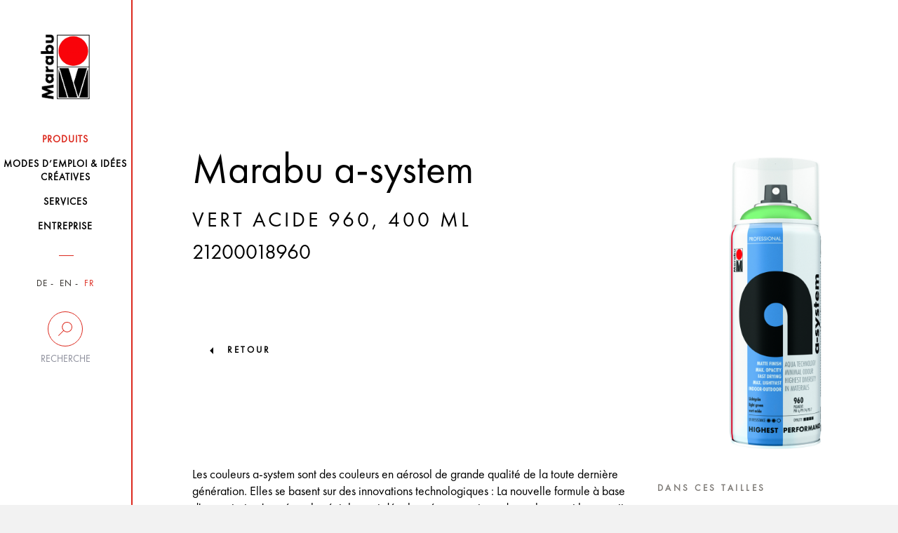

--- FILE ---
content_type: text/html; charset=UTF-8
request_url: https://www.marabu-creative.com/fr/produits/marmorierte-vase-aus-holzringen-mit-marabu-easy-marble/marabu-a-system-vert-acide-960-400-ml-21200018960/
body_size: 14354
content:
<!DOCTYPE html>
<html>
<head>
    <!-- Cookiebot -->
    <script src="https://mein.clickskeks.at/app.js?apiKey=01f0b6831533747ce4b007518fb0defa3fcb87116aeb054a&amp;domain=64217f28ed4747663260c7e8" referrerpolicy="origin"></script>

    <meta http-equiv="Content-Type" content="text/html; charset=UTF-8"/>
    <meta http-equiv="X-UA-Compatible" content="IE=edge"/>
    <meta name="generator" content="WordPress 6.5.2"/>
    <!-- leave this for stats please -->
    <meta name="viewport" content="width=device-width, initial-scale=1.0, maximum-scale=1.0, user-scalable=0">
    <title>
        Produits - Marabu Kreativ    </title>
    <link rel="icon" href="https://www.marabu-creative.com/wp-content/themes/marabu/favicon.ico" type="image/x-icon"/>
    <link rel="shortcut icon" href="https://www.marabu-creative.com/wp-content/themes/marabu/favicon.ico" type="image/x-icon"/>
    <link rel="apple-touch-icon" sizes="180x180" href="https://www.marabu-creative.com/wp-content/themes/marabu/apple-touch-icon.png">
    <link rel="icon" type="image/png" sizes="32x32" href="https://www.marabu-creative.com/wp-content/themes/marabu/favicon-32x32.png">
    <link rel="icon" type="image/png" sizes="16x16" href="https://www.marabu-creative.com/wp-content/themes/marabu/favicon-16x16.png">
    <link rel="manifest" href="https://www.marabu-creative.com/wp-content/themes/marabu/manifest.json">
    <link rel="mask-icon" href="https://www.marabu-creative.com/wp-content/themes/marabu/safari-pinned-tab.svg" color="#5bbad5">
    <link rel="stylesheet" type="text/css" href="https://www.marabu-creative.com/wp-content/themes/marabu/css/print.css" media="print"/>
    <meta name='robots' content='index, follow, max-image-preview:large, max-snippet:-1, max-video-preview:-1' />
<link rel="alternate" hreflang="x-default" href="https://www.marabu-creative.com/en/products//marabu-a-system-light-green-960-400-ml-21200018960/" />
<link rel="alternate" hreflang="de" href="https://www.marabu-creative.com/de/produkte//marabu-a-system-lichtgruen-960-400-ml-21200018960/" />
<link rel="alternate" hreflang="en" href="https://www.marabu-creative.com/en/products//marabu-a-system-light-green-960-400-ml-21200018960/" />
<link rel="alternate" hreflang="fr" href="https://www.marabu-creative.com/fr/produits//marabu-a-system-vert-acide-960-400-ml-21200018960/" />

	<!-- This site is optimized with the Yoast SEO plugin v19.14 - https://yoast.com/wordpress/plugins/seo/ -->
	<link rel="canonical" href="https://www.marabu-creative.com/fr/produits/marmorierte-vase-aus-holzringen-mit-marabu-easy-marble//" />
	<link rel="next" href="https://www.marabu-creative.com/en/products/page/2/" />
	<meta property="og:locale" content="fr_FR" />
	<meta property="og:type" content="website" />
	<meta property="og:title" content="Products Archive - Marabu Kreativ" />
	<meta property="og:site_name" content="Marabu Kreativ" />
	<meta name="twitter:card" content="summary_large_image" />
	<script type="application/ld+json" class="yoast-schema-graph">{"@context":"https://schema.org","@graph":[{"@type":"CollectionPage","@id":"https://www.marabu-creative.com/en/products/","url":"https://www.marabu-creative.com/en/products/","name":"Products Archive - Marabu Kreativ","isPartOf":{"@id":"https://www.marabu-creative.com/en/#website"},"breadcrumb":{"@id":"https://www.marabu-creative.com/en/products/#breadcrumb"},"inLanguage":"fr-FR"},{"@type":"BreadcrumbList","@id":"https://www.marabu-creative.com/en/products/#breadcrumb","itemListElement":[{"@type":"ListItem","position":1,"name":"Startseite","item":"https://www.marabu-creative.com/fr/"},{"@type":"ListItem","position":2,"name":"Products"}]},{"@type":"WebSite","@id":"https://www.marabu-creative.com/en/#website","url":"https://www.marabu-creative.com/en/","name":"Marabu Kreativ","description":"","potentialAction":[{"@type":"SearchAction","target":{"@type":"EntryPoint","urlTemplate":"https://www.marabu-creative.com/en/?s={search_term_string}"},"query-input":"required name=search_term_string"}],"inLanguage":"fr-FR"}]}</script>
	<!-- / Yoast SEO plugin. -->


<link rel="alternate" type="application/rss+xml" title="Marabu Kreativ &raquo; Products Feed" href="https://www.marabu-creative.com/fr/produits/?feed=rss2" />
            <meta property="og:title" content="Marmorierte Vase aus Holzringen mit Marabu easy marble" />
            <meta property="og:description" content="Holzringe kann man für viele Kreativprojekte brauchen und falls mal welche übrig bleiben, dann wird ganz fix eine neue hübsche Vase daraus. Und mit den Marmorierfarben in Pastell verwandeln sich die Ringe in eine dezent moderne Dekoration.
" />
            <meta property="og:url" content="https://www.marabu-creative.com/fr/produits/marmorierte-vase-aus-holzringen-mit-marabu-easy-marble/" />
            <meta property="og:image" content="https://www.marabu-creative.com/wp-content/uploads/2022/03/marabu-easy-marble-a-system-holzringe-vasen-quer-mitte.jpg" />
<script type="text/javascript">
/* <![CDATA[ */
window._wpemojiSettings = {"baseUrl":"https:\/\/s.w.org\/images\/core\/emoji\/15.0.3\/72x72\/","ext":".png","svgUrl":"https:\/\/s.w.org\/images\/core\/emoji\/15.0.3\/svg\/","svgExt":".svg","source":{"concatemoji":"https:\/\/www.marabu-creative.com\/wp-includes\/js\/wp-emoji-release.min.js?ver=6.5.2"}};
/*! This file is auto-generated */
!function(i,n){var o,s,e;function c(e){try{var t={supportTests:e,timestamp:(new Date).valueOf()};sessionStorage.setItem(o,JSON.stringify(t))}catch(e){}}function p(e,t,n){e.clearRect(0,0,e.canvas.width,e.canvas.height),e.fillText(t,0,0);var t=new Uint32Array(e.getImageData(0,0,e.canvas.width,e.canvas.height).data),r=(e.clearRect(0,0,e.canvas.width,e.canvas.height),e.fillText(n,0,0),new Uint32Array(e.getImageData(0,0,e.canvas.width,e.canvas.height).data));return t.every(function(e,t){return e===r[t]})}function u(e,t,n){switch(t){case"flag":return n(e,"\ud83c\udff3\ufe0f\u200d\u26a7\ufe0f","\ud83c\udff3\ufe0f\u200b\u26a7\ufe0f")?!1:!n(e,"\ud83c\uddfa\ud83c\uddf3","\ud83c\uddfa\u200b\ud83c\uddf3")&&!n(e,"\ud83c\udff4\udb40\udc67\udb40\udc62\udb40\udc65\udb40\udc6e\udb40\udc67\udb40\udc7f","\ud83c\udff4\u200b\udb40\udc67\u200b\udb40\udc62\u200b\udb40\udc65\u200b\udb40\udc6e\u200b\udb40\udc67\u200b\udb40\udc7f");case"emoji":return!n(e,"\ud83d\udc26\u200d\u2b1b","\ud83d\udc26\u200b\u2b1b")}return!1}function f(e,t,n){var r="undefined"!=typeof WorkerGlobalScope&&self instanceof WorkerGlobalScope?new OffscreenCanvas(300,150):i.createElement("canvas"),a=r.getContext("2d",{willReadFrequently:!0}),o=(a.textBaseline="top",a.font="600 32px Arial",{});return e.forEach(function(e){o[e]=t(a,e,n)}),o}function t(e){var t=i.createElement("script");t.src=e,t.defer=!0,i.head.appendChild(t)}"undefined"!=typeof Promise&&(o="wpEmojiSettingsSupports",s=["flag","emoji"],n.supports={everything:!0,everythingExceptFlag:!0},e=new Promise(function(e){i.addEventListener("DOMContentLoaded",e,{once:!0})}),new Promise(function(t){var n=function(){try{var e=JSON.parse(sessionStorage.getItem(o));if("object"==typeof e&&"number"==typeof e.timestamp&&(new Date).valueOf()<e.timestamp+604800&&"object"==typeof e.supportTests)return e.supportTests}catch(e){}return null}();if(!n){if("undefined"!=typeof Worker&&"undefined"!=typeof OffscreenCanvas&&"undefined"!=typeof URL&&URL.createObjectURL&&"undefined"!=typeof Blob)try{var e="postMessage("+f.toString()+"("+[JSON.stringify(s),u.toString(),p.toString()].join(",")+"));",r=new Blob([e],{type:"text/javascript"}),a=new Worker(URL.createObjectURL(r),{name:"wpTestEmojiSupports"});return void(a.onmessage=function(e){c(n=e.data),a.terminate(),t(n)})}catch(e){}c(n=f(s,u,p))}t(n)}).then(function(e){for(var t in e)n.supports[t]=e[t],n.supports.everything=n.supports.everything&&n.supports[t],"flag"!==t&&(n.supports.everythingExceptFlag=n.supports.everythingExceptFlag&&n.supports[t]);n.supports.everythingExceptFlag=n.supports.everythingExceptFlag&&!n.supports.flag,n.DOMReady=!1,n.readyCallback=function(){n.DOMReady=!0}}).then(function(){return e}).then(function(){var e;n.supports.everything||(n.readyCallback(),(e=n.source||{}).concatemoji?t(e.concatemoji):e.wpemoji&&e.twemoji&&(t(e.twemoji),t(e.wpemoji)))}))}((window,document),window._wpemojiSettings);
/* ]]> */
</script>
<style id='wp-emoji-styles-inline-css' type='text/css'>

	img.wp-smiley, img.emoji {
		display: inline !important;
		border: none !important;
		box-shadow: none !important;
		height: 1em !important;
		width: 1em !important;
		margin: 0 0.07em !important;
		vertical-align: -0.1em !important;
		background: none !important;
		padding: 0 !important;
	}
</style>
<link rel='stylesheet' id='wpml-blocks-css' href='https://www.marabu-creative.com/wp-content/plugins/sitepress-multilingual-cms/dist/css/blocks/styles.css?ver=4.6.3' type='text/css' media='all' />
<link rel='stylesheet' id='contact-form-7-css' href='https://www.marabu-creative.com/wp-content/plugins/contact-form-7/includes/css/styles.css?ver=5.7.7' type='text/css' media='all' />
<link rel='stylesheet' id='wpml-legacy-horizontal-list-0-css' href='//www.marabu-creative.com/wp-content/plugins/sitepress-multilingual-cms/templates/language-switchers/legacy-list-horizontal/style.min.css?ver=1' type='text/css' media='all' />
<link rel='stylesheet' id='style-css' href='https://www.marabu-creative.com/wp-content/themes/marabu/css/style.css' type='text/css' media='' />
<link rel='stylesheet' id='custom-css' href='https://www.marabu-creative.com/wp-content/themes/marabu/css/custom.css' type='text/css' media='' />
<link rel='stylesheet' id='google-recaptcha-css' href='https://www.marabu-creative.com/wp-content/themes/marabu/css/google-recaptcha.css?ver=1.0' type='text/css' media='all' />
<script type="text/javascript" src="https://www.marabu-creative.com/wp-content/themes/marabu/js/custom.js" id="custom-js"></script>
<script type="text/javascript" src="https://www.marabu-creative.com/wp-content/themes/marabu/js/main.bundle.js" id="main.bundle-js"></script>
<link rel="https://api.w.org/" href="https://www.marabu-creative.com/fr/wp-json/" /><link rel="EditURI" type="application/rsd+xml" title="RSD" href="https://www.marabu-creative.com/xmlrpc.php?rsd" />
<meta name="generator" content="WordPress 6.5.2" />
<meta name="generator" content="WPML ver:4.6.3 stt:1,4,3;" />
</head>
<body class="archive post-type-archive post-type-archive-products tk-futura-pt" id="post-id-306518">
<div id="wrapper" class="clearfix">
    <header>
        <nav class="navbar inner-container">
            <div class="row">
                <div class="col-xs-6 col-sm-12">
                    <a class="navbar-brand" href="https://www.marabu-creative.com/fr/">
                        <img src="https://www.marabu-creative.com/wp-content/themes/marabu/images/logo.png" class="img-responsive">
                    </a>
                </div>
                <!-- <div class="col-xs-6 visible-xs side-buttons"> -->
				<div class="pull-right visible-xs side-buttons">
                    <div class="row">
                        <div class="col-xs-6">
                            <div class="search">
                                <button data-toggle="collapse" data-target=".search-holder" type="button">
                                    <img src="https://www.marabu-creative.com/wp-content/themes/marabu/images/seach-icon.png" class="img-responsive">
                                </button>
                            </div>
                        </div>
                        <div class="col-xs-6">
                            <div class="navbar-header">
                                <button type="button" class="navbar-toggle collapsed" data-toggle="collapse-side"
                                        data-target="#navbar" data-target-2=".side-collapse-container"
                                        aria-expanded="false" aria-controls="navbar">
                                    <img src="https://www.marabu-creative.com/wp-content/themes/marabu/images/menu-btn.png"
                                         class="img-responsive">
                                </button>
                            </div>
                        </div>
                    </div>
                </div>
            </div>
            <div class="search-holder collapse">
                <form role="search" method="get" id="searchform" class="searchform"
                      action="https://www.marabu-creative.com/fr/">
                    <div class="stylish-input-group">
                    <input type="text"
                           placeholder="Avec l'autre recherche..." value="" name="s" id="s" class="form-control"/>
                    <span class="input-group-addon">
                        <button type="submit" id="searchsubmit">
                            <span class="glyphicon glyphicon-search hidden"></span>
                        </button>
                    </span>
                    </div>
                </form>
            </div>
            <div id="navbar" class="side-collapse">
                <div class="close-header">
                    <p><i class="menu-close"></i>Schliessen</p>
                </div>
                <ul id="menu-menu-principal" class="nav navbar-nav"><li id="menu-item-227239" class="menu-item menu-item-type-post_type menu-item-object-page menu-item-227239 current-menu-item"><a href="https://www.marabu-creative.com/fr/produits/"><span>Produits</span></a></li>
<li id="menu-item-252584" class="menu-item menu-item-type-post_type menu-item-object-page menu-item-252584 "><a href="https://www.marabu-creative.com/fr/modes-demploi-idees/"><span>Modes d’emploi &#038; idées créatives</span></a></li>
<li id="menu-item-227243" class="menu-item menu-item-type-post_type menu-item-object-page menu-item-227243 "><a href="https://www.marabu-creative.com/fr/services/"><span>Services</span></a></li>
<li id="menu-item-227245" class="menu-item menu-item-type-post_type menu-item-object-page menu-item-227245 "><a href="https://www.marabu-creative.com/fr/entreprise/"><span>Entreprise</span></a></li>
</ul>                <div class="nav-filters">
                    <ul class="filter-item language">
                        

                                                    <li class="">
                                <a href="https://www.marabu-creative.com/de/">DE</a>
                            </li>
                            <li class="">
                                <a href="https://www.marabu-creative.com/en/">EN</a>
                            </li>
                            <li class="active">
                                <a href="https://www.marabu-creative.com/fr/">FR</a>
                            </li>
                                            </ul>
                    <div class="desktop-filter hidden-xs">
                        <a data-toggle="collapse" data-target="#suche"  href="#">
                            <span class="circle ico-search"></span>
                            <span class="text">Recherche</span>
                        </a>
                        <div class="search-input collapse" id="suche">
                            <form role="search" method="get" id="searchform" class="searchform"
                                  action="https://www.marabu-creative.com/fr/">
                                <input type="text"
                                       placeholder="Critère de recherche"
                                       value="" name="s" id="s" class="form-control"/>
                                    <span class="input-group-addon">
                                        <button type="submit" id="searchsubmit">
                                            <span class="glyphicon glyphicon-search hidden"></span>
                                        </button>
                                    </span>
                            </form>
                                                    </div>
                    </div>
                    <div class="desktop-location hidden hidden-xs">
                        <a href="https://www.marabu-creative.com/fr/handlersuche/">
                            <span class="circle ico-locate"></span>
                            <span class="text">Händlersuche</span>
                        </a>
                    </div>
                    <!--                    <div class="filter-item search visible-xs">-->
                    <!--                        <label for="search-input">Suche</label>-->
                    <!--                        <input type="text" name="search-input" id="search-input" class="form-control"-->
                    <!--                               placeholder="Suchbegriff...">-->
                    <!--                        <span class="fa fa-search hidden-xs"></span>-->
                    <!--                    </div>-->
                    <!--                    <div class="filter-item zip visible-xs">-->
                    <!--                        <label for="zip-input">Händlersuche</label>-->
                    <!--                        <input type="text" name="zip-input" id="zip-input" class="form-control"-->
                    <!--                               placeholder="PLZ oder Ort...">-->
                    <!--                        <span class="fa fa-map-marker hidden-xs"></span>-->
                    <!--                    </div>-->
                </div>
            </div>
        </nav>
    </header><div class="side-collapse-container">
    <div class="header-picture">
    <div class="glass img-responsive inner-container filled">        <div class="text-content">
            <div class="heading">
            <!--                    <h1>--><!--</h1>-->
            <h1>Marabu a-system</h1><h3 class="underlined"> vert acide 960, 400 ml</h3><h3 class="item_number">21200018960</h3></div><figure>
                <img src="https://www.marabu-creative.com/wp-content/uploads/2020/08/k11085_marabu_21200018960_jpg.png" alt=""/>
				</figure>
                
        </div>
                            <a href="https://www.marabu-creative.com/produkte/">retour</a>
                    </div>
</div>            <!-- header-picture -->
            <div class="text-holder glass inner-container">
                <div class="row">
                    <div class="col-lg-8 col-md-8 col-xs-12 col-sm-12">
                        <p>Les couleurs a-system sont des couleurs en aérosol de grande qualité de la toute dernière génération. Elles se basent sur des innovations technologiques : La nouvelle formule à base d'eau, ainsi qu'un aérosol spécialement développé pour ce type de couleur sont la garantie de résultats uniques – développement réduit d'odeurs gênantes, temps de séchage courts et mise en œuvre extrêmement aisée sur quasiment tous les supports.</p>    <div class="product-slider-block">
                        <h3>Sets</h3>
                        <div class="product-slider default-arrows">
                    </div>
    </div>
                    </div>
                    <div class="col-lg-4 col-md-4 col-sm-12 col-xs-12">
    <!-- ID page: 297531 --><!-- coloris: 960 --><!-- Inhaltsmenge:  --><!-- Gebinde: 018 --><!-- Auf Webs. ausbl:  --><!--  Type de produit: Einzelartikel -->                <h3>Dans Ces Tailles</h3>
                            <ul class="nav nav-tabs">
                                            <li class="active">
                                <a href="https://www.marabu-creative.com/fr/produits/marmorierte-vase-aus-holzringen-mit-marabu-easy-marble/marabu-a-system-vert-acide-960-400-ml-21200018960/" class="btn btn-with-underline">
                                                                        400 ML                                </a>
                            </li>
                                        </ul>
                <div class="tab-content">
        <div class="tab-pane fade in active">
                        <h3>Dans Ces Couleurs disponibles</h3>
            <ul class="colours-palette clearfix">
                <li style="background-color: rgb(255,242,26)">                        <a href="https://www.marabu-creative.com/fr/produits/marmorierte-vase-aus-holzringen-mit-marabu-easy-marble/marabu-a-system-jaune-primaire-919-400-ml-21200018919/"></a>
                        </li>
                        <li style="background-color: rgb(186,9,0)">                        <a href="https://www.marabu-creative.com/fr/produits/marmorierte-vase-aus-holzringen-mit-marabu-easy-marble/marabu-a-system-rouge-de-cadmium-moyen-937-400-ml-21200018937/"></a>
                        </li>
                        <li style="background-color: rgb(190,25,143)">                        <a href="https://www.marabu-creative.com/fr/produits/marmorierte-vase-aus-holzringen-mit-marabu-easy-marble/marabu-a-system-magenta-primaire-914-400-ml-21200018914/"></a>
                        </li>
                        <li style="background-color: rgb(0,128,255)">                        <a href="https://www.marabu-creative.com/fr/produits/marmorierte-vase-aus-holzringen-mit-marabu-easy-marble/marabu-a-system-cyan-primaire-956-400-ml-21200018956/"></a>
                        </li>
                        <li style="background-color: rgb(26,255,26)">                        <a href="https://www.marabu-creative.com/fr/produits/marmorierte-vase-aus-holzringen-mit-marabu-easy-marble/marabu-a-system-vert-acide-960-400-ml-21200018960/"></a>
                        </li>
                        <li style="background-color: rgb(181,189,176)">                        <a href="https://www.marabu-creative.com/fr/produits/marmorierte-vase-aus-holzringen-mit-marabu-easy-marble/marabu-a-system-gris-chaud-clair-987-400-ml-21200018987/"></a>
                        </li>
                        <li style="background-color: rgb(110,112,99)">                        <a href="https://www.marabu-creative.com/fr/produits/marmorierte-vase-aus-holzringen-mit-marabu-easy-marble/marabu-a-system-gris-chaud-fonc-988-400-ml-21200018988/"></a>
                        </li>
                        <li style="background-color: rgb(189,209,199)">                        <a href="https://www.marabu-creative.com/fr/produits/marmorierte-vase-aus-holzringen-mit-marabu-easy-marble/marabu-a-system-gris-froid-clair-985-400-ml-21200018985/"></a>
                        </li>
                        <li style="background-color: rgb(109,130,130)">                        <a href="https://www.marabu-creative.com/fr/produits/marmorierte-vase-aus-holzringen-mit-marabu-easy-marble/marabu-a-system-gris-froid-fonc-986-400-ml-21200018986/"></a>
                        </li>
                        <li style="background-color: rgb(73,97,103)">                        <a href="https://www.marabu-creative.com/fr/produits/marmorierte-vase-aus-holzringen-mit-marabu-easy-marble/marabu-a-system-gris-neutre-979-400-ml-21200018979/"></a>
                        </li>
                        <li style="background-color: rgb(23,57,69)">                        <a href="https://www.marabu-creative.com/fr/produits/marmorierte-vase-aus-holzringen-mit-marabu-easy-marble/marabu-a-system-gris-de-payne-980-400-ml-21200018980/"></a>
                        </li>
                        <li style="background-color: rgb(20,20,23)">                        <a href="https://www.marabu-creative.com/fr/produits/marmorierte-vase-aus-holzringen-mit-marabu-easy-marble/marabu-a-system-noir-de-bougie-974-400-ml-21200018974/"></a>
                        </li>
                        <li style="background-color: rgb(207,199,179)">                        <a href="https://www.marabu-creative.com/fr/produits/marmorierte-vase-aus-holzringen-mit-marabu-easy-marble/marabu-a-system-sable-942-400-ml-21200018942/"></a>
                        </li>
                        <li style="background-color: rgb(245,245,235)">                        <a href="https://www.marabu-creative.com/fr/produits/marmorierte-vase-aus-holzringen-mit-marabu-easy-marble/marabu-a-system-blanc-min-ral-972-400-ml-21200018972/"></a>
                        </li>
                        <li style="background-color: rgb(252,252,252)">                        <a href="https://www.marabu-creative.com/fr/produits/marmorierte-vase-aus-holzringen-mit-marabu-easy-marble/marabu-a-system-blanc-de-titane-970-400-ml-21200018970/"></a>
                        </li>
                        <li style="background-color: rgb(255,255,255)">                        <a href="https://www.marabu-creative.com/fr/produits/marmorierte-vase-aus-holzringen-mit-marabu-easy-marble/marabu-a-system-vernis-mat-850-400-ml-21200018850/"></a>
                        </li>
                                    </ul>
        </div>
    </div>
    </div>                </div>
            </div><!-- text-holder -->
                <div class="customs-tabs">
        <div class="row">
            <div class="col-md-12">
                <ul class="nav nav-tabs">
                                            <li class="active">
                            <a data-toggle="tab" href="#home">POINTS FORTS</a>
                        </li>
                                                <li class="">
                            <a data-toggle="tab" href="#menu1">MODES D‘EMPLOI</a>
                        </li>
                                                <li class="">
                            <a data-toggle="tab" href="#menu2">CONSEILS ET ASTUCES</a></li>
                                        </ul>
                <div id="accordion" class="tab-content">
                                            <div id="home" class="tab-pane fade in active">
                            <ul><li>Séchage ultra-rapide</li><li>Recouvrement rapide</li><li>Mise en œuvre aisée</li><li>Pigments de première qualité</li><li>Brillance élevée des couleurs</li><li>Pouvoir d'égalisation élevé</li><li>Résistance élevée</li><li>Stabilité exceptionnelle à la lumière</li><li>Pulvérisation ultra-fine des particules de couleur</li><li>Tracé exceptionnel des couleurs</li><li>Application extrêmement lisse des couleurs</li><li>Formation réduite de fissures</li><li>Convient pour quasiment tous les supports</li><li>Utilisation possible tant à l'intérieur qu'à l'extérieur</li></ul>                        </div>
                                                <div id="menu1" class="tab-pane fade ">                            
                            <strong>Traitement préalable :</strong> Tous les supports doivent être propres, secs et exempts de traces de rouille et de graisse. Le cas échéant, poncer les supports au préalable.<br />Bois : ponçage à sec avec un grain P240.<br />Métal : ponçage à sec avec un grain P400-P600, enduire les métaux ferreux d'un primaire d'accrochage.<br /><br /><strong>Préparation :</strong> Agiter la bombe jusqu'à ce que le mouvement de la bille à l'intérieur de celle-ci soit audible. Continuer ensuite à agiter la bombe soigneusement pendant 2 minutes. Pulvériser un court instant avant la première utilisation sur le support et procéder à un essai de pulvérisation.<br /><br /><strong>Manipulation :</strong> Toujours maintenir la bombe à la verticale.<br /><br /><strong>Passages :</strong> Appliquer une première couche fine ; après 3 à 5 minutes, repasser à plusieurs reprises pour obtenir une couche couvrante. Respecter ici un temps d'aération de 3 à 5 minutes entre chaque passage. Un passage correspond à un film de couleur sec d'env. 30 µm.<br /><br /><strong>Distance de pulvérisation :</strong> env. 10 à 25 cm.<br /><br /><strong>Séchage :</strong> Les indications ci-dessous se rapportent à un film d'une épaisseur d'env. 60 µm (2 passages), à une température de 20 °C et avec une humidité relative de l'air de 50 %.<br />Sec hors poussière (niveau de séchage 1 conformément à la norme DIN 53150) : 20 min.<br />Manipulable (niveau de séchage 3 conformément à la norme DIN 53150) : 70 min.<br />Comme pour tous les vernis à base d'eau, les temps de séchage des couleurs a-system de Marabu dépendent très fortement de la température ambiante et, surtout, de l'humidité de l'air relative. Une humidité de l'air relative basse réduit les temps de séchage alors qu'une valeur élevée, les rallonge.<br /><br /><strong>Mise en œuvre ultérieure :</strong> Les couleurs peuvent être recouvertes à tout moment par le même type de couleur.<br /><br /><strong>Fin du travail :</strong> Une fois le vernissage achever, retourner la bombe et pulvériser pour vider la valve. Essuyer la tête de pulvérisation avec un chiffon humide pour éviter tout séchage de la couleur sur la tête de pulvérisation.<br /><br />                        </div>
                                                <div id="menu2" class="tab-pane fade ">
                        <p><strong>Quel est exactement l'effet de la technologie Aqua sur le système A ?</strong></p><p>La technologie spéciale Aqua provoque un minimum de bulles lors de la pulvérisation de la peinture. Lorsque la peinture sèche, les bulles de mousse disparaissent. Il en résulte une surface lisse avec une application uniforme de la peinture. Avec les peintures traditionnelles, une épaisseur de couche trop importante peut entraîner un écoulement de la peinture vers le bas en forme de gouttes - il se forme ce que l'on appelle des "nez". a-system est différent : grâce à la formule Aqua, la peinture en spray conserve une structure pendant le séchage, même en cas d'épaisseurs de couche plus importantes, ce qui empêche la peinture de s'écouler. Pour obtenir un résultat de pulvérisation optimal, il est recommandé de travailler en deux ou plusieurs passages en cas d'application de peinture plus épaisse. a-system peut être peint après seulement trois à cinq minutes d'aération intermédiaire.</p>                        </div>
                                        </div>
            </div>
        </div>
    </div><!-- customs-tabs -->
            <div class="row-images">
            <h2 class="underlined">Exemples d'application</h2>
            <div class="row slideshow">
                                                <div class="col-lg-3 col-md-3 col-sm-3 col-xs-12">
                                    <div class="item-image">
                                        <img class="center-block" src="https://www.marabu-creative.com/wp-content/uploads/2018/06/Marabu-a-system-Anwendung-Architektur01-300x300.jpg" alt="">
                                                                            </div>
                                </div>
                                                                <div class="col-lg-3 col-md-3 col-sm-3 col-xs-12">
                                    <div class="item-image">
                                        <img class="center-block" src="https://www.marabu-creative.com/wp-content/uploads/2018/06/Marabu-a-system-Anwendung-Architektur02-300x300.jpg" alt="">
                                                                            </div>
                                </div>
                                                                <div class="col-lg-3 col-md-3 col-sm-3 col-xs-12">
                                    <div class="item-image">
                                        <img class="center-block" src="https://www.marabu-creative.com/wp-content/uploads/2018/06/Marabu-a-system-Anwendung-Architektur03-300x300.jpg" alt="">
                                                                            </div>
                                </div>
                                                                <div class="col-lg-3 col-md-3 col-sm-3 col-xs-12">
                                    <div class="item-image">
                                        <img class="center-block" src="https://www.marabu-creative.com/wp-content/uploads/2018/06/Marabu-a-system-Anwendung-Auto01-300x300.jpg" alt="">
                                                                            </div>
                                </div>
                                                                <div class="col-lg-3 col-md-3 col-sm-3 col-xs-12">
                                    <div class="item-image">
                                        <img class="center-block" src="https://www.marabu-creative.com/wp-content/uploads/2018/06/Marabu-a-system-Anwendung-Auto02-300x300.jpg" alt="">
                                                                            </div>
                                </div>
                                                                <div class="col-lg-3 col-md-3 col-sm-3 col-xs-12">
                                    <div class="item-image">
                                        <img class="center-block" src="https://www.marabu-creative.com/wp-content/uploads/2018/06/Marabu-a-system-Anwendung-Blech-300x300.jpg" alt="">
                                                                            </div>
                                </div>
                                                                <div class="col-lg-3 col-md-3 col-sm-3 col-xs-12">
                                    <div class="item-image">
                                        <img class="center-block" src="https://www.marabu-creative.com/wp-content/uploads/2018/06/Marabu-a-system-Anwendung-Blech02-300x300.jpg" alt="">
                                                                            </div>
                                </div>
                                                                <div class="col-lg-3 col-md-3 col-sm-3 col-xs-12">
                                    <div class="item-image">
                                        <img class="center-block" src="https://www.marabu-creative.com/wp-content/uploads/2018/06/Marabu-a-system-Anwendung-Boot01-300x300.jpg" alt="">
                                                                            </div>
                                </div>
                                                                <div class="col-lg-3 col-md-3 col-sm-3 col-xs-12">
                                    <div class="item-image">
                                        <img class="center-block" src="https://www.marabu-creative.com/wp-content/uploads/2018/06/Marabu-a-system-Anwendung-Boot02-300x300.jpg" alt="">
                                                                            </div>
                                </div>
                                                                <div class="col-lg-3 col-md-3 col-sm-3 col-xs-12">
                                    <div class="item-image">
                                        <img class="center-block" src="https://www.marabu-creative.com/wp-content/uploads/2017/07/marabu_a-system_liebesbotschaft-2-200x300.jpg" alt="">
                                                                                        <a target="_blank"
                                                   href="https://www.liebes-botschaft.com/2018/03/diy-weekend-projekt-so-verwandelt-ihr-alte-lampen-ganz-schnell-und-einfach-zu-interior-it-pieces.html"
                                                   class="image-zoom">
                                                    <img src="https://www.marabu-creative.com/wp-content/themes/marabu/images/zoom-icon.png">
                                                </a>
                                                                                    </div>
                                </div>
                                                                <div class="col-lg-3 col-md-3 col-sm-3 col-xs-12">
                                    <div class="item-image">
                                        <img class="center-block" src="https://www.marabu-creative.com/wp-content/uploads/2017/07/marabu_a-system_liebesbotschaft-200x300.jpg" alt="">
                                                                                        <a target="_blank"
                                                   href="https://www.liebes-botschaft.com/2018/03/diy-weekend-projekt-so-verwandelt-ihr-alte-lampen-ganz-schnell-und-einfach-zu-interior-it-pieces.html"
                                                   class="image-zoom">
                                                    <img src="https://www.marabu-creative.com/wp-content/themes/marabu/images/zoom-icon.png">
                                                </a>
                                                                                    </div>
                                </div>
                                                                <div class="col-lg-3 col-md-3 col-sm-3 col-xs-12">
                                    <div class="item-image">
                                        <img class="center-block" src="https://www.marabu-creative.com/wp-content/uploads/2018/06/Marabu-a-system-Anwendung-Brille-300x300.jpg" alt="">
                                                                            </div>
                                </div>
                                                                <div class="col-lg-3 col-md-3 col-sm-3 col-xs-12">
                                    <div class="item-image">
                                        <img class="center-block" src="https://www.marabu-creative.com/wp-content/uploads/2018/06/Marabu-a-system-Anwendung-Glas-300x300.jpg" alt="">
                                                                            </div>
                                </div>
                                                                <div class="col-lg-3 col-md-3 col-sm-3 col-xs-12">
                                    <div class="item-image">
                                        <img class="center-block" src="https://www.marabu-creative.com/wp-content/uploads/2018/06/Marabu-a-system-Anwendung-Haus-300x300.jpg" alt="">
                                                                            </div>
                                </div>
                                                                <div class="col-lg-3 col-md-3 col-sm-3 col-xs-12">
                                    <div class="item-image">
                                        <img class="center-block" src="" alt="">
                                                                            </div>
                                </div>
                                                                <div class="col-lg-3 col-md-3 col-sm-3 col-xs-12">
                                    <div class="item-image">
                                        <img class="center-block" src="" alt="">
                                                                            </div>
                                </div>
                                                                <div class="col-lg-3 col-md-3 col-sm-3 col-xs-12">
                                    <div class="item-image">
                                        <img class="center-block" src="https://www.marabu-creative.com/wp-content/uploads/2018/06/Marabu-a-system-Anwendung-Kugel-300x300.jpg" alt="">
                                                                            </div>
                                </div>
                                                                <div class="col-lg-3 col-md-3 col-sm-3 col-xs-12">
                                    <div class="item-image">
                                        <img class="center-block" src="https://www.marabu-creative.com/wp-content/uploads/2018/06/Marabu-a-system-Anwendung-Lampe-300x300.jpg" alt="">
                                                                            </div>
                                </div>
                                                                <div class="col-lg-3 col-md-3 col-sm-3 col-xs-12">
                                    <div class="item-image">
                                        <img class="center-block" src="https://www.marabu-creative.com/wp-content/uploads/2018/06/Marabu-a-system-Vase-300x300.jpg" alt="">
                                                                                        <a target="_blank"
                                                   href="https://www.marabu-creative.com/de/modes-demploi-idees/aus-gebraucht-mach-chic-vasen-besprueht-mit-marabu-a-system/"
                                                   class="image-zoom">
                                                    <img src="https://www.marabu-creative.com/wp-content/themes/marabu/images/zoom-icon.png">
                                                </a>
                                                                                    </div>
                                </div>
                                                                <div class="col-lg-3 col-md-3 col-sm-3 col-xs-12">
                                    <div class="item-image">
                                        <img class="center-block" src="https://www.marabu-creative.com/wp-content/uploads/2018/06/Marabu-a-system-Anwendung-Stuhl-300x300.jpg" alt="">
                                                                            </div>
                                </div>
                                                                <div class="col-lg-3 col-md-3 col-sm-3 col-xs-12">
                                    <div class="item-image">
                                        <img class="center-block" src="https://www.marabu-creative.com/wp-content/uploads/2018/06/Marabu-a-system-Anwendung-Reifen-300x300.jpg" alt="">
                                                                            </div>
                                </div>
                                                                <div class="col-lg-3 col-md-3 col-sm-3 col-xs-12">
                                    <div class="item-image">
                                        <img class="center-block" src="https://www.marabu-creative.com/wp-content/uploads/2018/06/Marabu-a-system-Anwendung-Würfel-300x300.jpg" alt="">
                                                                            </div>
                                </div>
                                                                <div class="col-lg-3 col-md-3 col-sm-3 col-xs-12">
                                    <div class="item-image">
                                        <img class="center-block" src="https://www.marabu-creative.com/wp-content/uploads/2018/06/Marabu-a-system-Anwendung-Stein-300x300.jpg" alt="">
                                                                            </div>
                                </div>
                                            </div>
        </div>
            <div class="slideshow smaller">
        <h2 class="underlined text-center">Les Produits Qui Vous Conviennent</h2>                        <div class="inner-container">
                                                                            <a href="https://www.marabu-creative.com/fr/produits/marmorierte-vase-aus-holzringen-mit-marabu-easy-marble/marabu-artist-acryl-jaune-azo-917-75-ml-12200002917/"
                                                   class="item">
                                                    <div class="holder bg-img">
                                                        <img src="https://www.marabu-creative.com/wp-content/uploads/2020/08/k09831_marabu_122002917_jpg.png"
                                                             alt="">
                                                    </div>
                                                    <h3>
                                                        Marabu Artist Acryl, jaune azo 917, 75 ml                                                    </h3>
                                                </a>
                                                                                                                                    <a href="https://www.marabu-creative.com/fr/produits/marmorierte-vase-aus-holzringen-mit-marabu-easy-marble/marabu-chevalet-de-table-75-cm-1625000000104/"
                                                   class="item">
                                                    <div class="holder bg-img">
                                                        <img src="https://www.marabu-creative.com/wp-content/uploads/2020/08/k11376_marabu_1625000000104_jpg.png"
                                                             alt="">
                                                    </div>
                                                    <h3>
                                                        Marabu Chevalet de table 75 cm                                                    </h3>
                                                </a>
                                                                                                                                    <a href="https://www.marabu-creative.com/fr/produits/marmorierte-vase-aus-holzringen-mit-marabu-easy-marble/marabu-vernis-protecteur-250-ml-12300013856/"
                                                   class="item">
                                                    <div class="holder bg-img">
                                                        <img src="https://www.marabu-creative.com/wp-content/uploads/2020/08/k09902_marabu_123013856_jpg.png"
                                                             alt="">
                                                    </div>
                                                    <h3>
                                                        Marabu Vernis protecteur, 250 ml                                                    </h3>
                                                </a>
                                                                                                                                    <a href="https://www.marabu-creative.com/fr/produits/marmorierte-vase-aus-holzringen-mit-marabu-easy-marble/marabu-carton-entoil-10-x-14-5-x-0-4-cm-1620000000100/"
                                                   class="item">
                                                    <div class="holder bg-img">
                                                        <img src="https://www.marabu-creative.com/wp-content/uploads/2020/08/k14775_marabu_1620000000100_cmyk_jpg.png"
                                                             alt="">
                                                    </div>
                                                    <h3>
                                                        Marabu Carton entoilé, 10 x 14,5 x 0,4 cm                                                    </h3>
                                                </a>
                                                                                                                                    <a href="https://www.marabu-creative.com/fr/produits/marmorierte-vase-aus-holzringen-mit-marabu-easy-marble/marabu-p-te-structur-e-transparent-matt-102-225-ml-12280025102/"
                                                   class="item">
                                                    <div class="holder bg-img">
                                                        <img src="https://www.marabu-creative.com/wp-content/uploads/2020/08/k09904_marabu_122825102_jpg.png"
                                                             alt="">
                                                    </div>
                                                    <h3>
                                                        Marabu Pâte structurée, transparent matt 102, 225 ml                                                    </h3>
                                                </a>
                                                                                                                                    <a href="https://www.marabu-creative.com/fr/produits/marmorierte-vase-aus-holzringen-mit-marabu-easy-marble/marabu-bloc-papier-pour-peinture-acrylique-30-x-40-cm-1612000000013/"
                                                   class="item">
                                                    <div class="holder bg-img">
                                                        <img src="https://www.marabu-creative.com/wp-content/uploads/2020/08/k15283_marabu_1612000000013_cmyk_jpg.png"
                                                             alt="">
                                                    </div>
                                                    <h3>
                                                        Marabu Bloc papier pour peinture acrylique, 30 x 40 cm                                                    </h3>
                                                </a>
                                                                                                            </div>
                            </div>
    <!-- SQL: 816 за 1.562 sec. 101.99 MB --><script type="text/javascript" src="https://www.marabu-creative.com/wp-content/plugins/contact-form-7/includes/swv/js/index.js?ver=5.7.7" id="swv-js"></script>
<script type="text/javascript" id="contact-form-7-js-extra">
/* <![CDATA[ */
var wpcf7 = {"api":{"root":"https:\/\/www.marabu-creative.com\/fr\/wp-json\/","namespace":"contact-form-7\/v1"},"cached":"1"};
/* ]]> */
</script>
<script type="text/javascript" src="https://www.marabu-creative.com/wp-content/plugins/contact-form-7/includes/js/index.js?ver=5.7.7" id="contact-form-7-js"></script>
<footer>
    <div class="inner-container noprint">
        <div class="row">
            <div class="col-xs-12 col-sm-12 col-md-6">
                <div class="footer-item">
                            <h3 class="accordion-with-arrow">
            NOUS INSPIRONS AVEC NOS IDÉES ET NOTRE PASSION        </h3>
        <div class="panel-collapse collapse in">
            <p>Create! Marabu dépasse les exigences de qualité maximale avec ses peintures uniques et ses produits créatifs.
Care! Dans le groupe Marabu, des collaborateurs qualifiés avec une responsabilité durable veillent à un volume
de production annuelle supérieure à 4 000 tonnes.
Enjoy! Marabu enchante ses clients dans le monde entier avec un assortiment de plus de 20 000 articles et réalise un
chiffre d’affaires annuel supérieur à 100 millions EUR.
Depuis plus de 160 ans, Marabu est véritablement une pionnière et un compagnon fiable dans les secteurs de la
sérigraphie, de la tampographie, des revêtements industriels liquides, de l’impression numérique et des couleurs
créatives.            </p>
        </div>
                        </div>
            </div>
            <div class="col-xs-12 col-sm-6 col-md-3">
                <div class="footer-item">
                    <h3 class="accordion-with-arrow">
                        Liens Utiles                    </h3>
                    <div class="panel-collapse">
                        <div class="menu-nuetzliche-links-menu-container"><ul id="menu-nuetzliche-links-menu" class="menu"><li id="menu-item-227246" class="menu-item menu-item-type-post_type menu-item-object-page menu-item-227246 "><a href="https://www.marabu-creative.com/fr/services/kontakt/">Contact</a></li>
<li id="menu-item-227247" class="menu-item menu-item-type-custom menu-item-object-custom menu-item-227247 "><a target="_blank" rel="noopener" href="https://www.marabu.de/en/career/jobs.html">Nous rejoindre</a></li>
<li id="menu-item-227248" class="menu-item menu-item-type-post_type menu-item-object-page menu-item-227248 "><a href="https://www.marabu-creative.com/fr/services/katalog-2/">Catalogue</a></li>
<li id="menu-item-227249" class="menu-item menu-item-type-custom menu-item-object-custom menu-item-227249 "><a target="_blank" rel="noopener" href="https://picture.marabu.com/marabu/fr/index.xhtml">Marabu base de données d&#8217;images</a></li>
<li id="menu-item-227250" class="menu-item menu-item-type-custom menu-item-object-custom menu-item-227250 "><a href="https://www2.marabu.de/en.html">Marabu Groupe</a></li>
<li id="menu-item-227253" class="menu-item menu-item-type-post_type menu-item-object-page menu-item-227253 "><a href="https://www.marabu-creative.com/fr/marabu-rapport-sur-lenvironnement/">Marabu rapport sur l’environnement</a></li>
<li id="menu-item-227256" class="menu-item menu-item-type-post_type menu-item-object-page menu-item-227256 "><a href="https://www.marabu-creative.com/fr/services/marabu-dans-le-monde-entier/">Marabu dans le monde entier</a></li>
<li id="menu-item-227259" class="menu-item menu-item-type-post_type menu-item-object-page menu-item-227259 "><a href="https://www.marabu-creative.com/fr/services/presse/">Presse</a></li>
</ul></div>                    </div>
                </div>
            </div>
            <div class="col-xs-12 col-sm-6 col-md-3">
                <div class="footer-item socials">
                    
        <h3>Suivez-nous</h3>
        <ul class="links">
            <li><a class="fa fa-youtube-play" href="https://www.youtube.com/MarabuChannel?gl=FR" target="_blank">youtube</a></li>
            <li><a class="fa fa-pinterest" href="https://www.pinterest.fr/marabuchannel/_created/" target="_blank">pinterest</a></li>
            <li><a class="fa fa-facebook" href="https://fr-fr.facebook.com/marabuchannel/" target="_blank">facebook</a></li>
            <li><a class="fa fa-instagram" href="https://www.instagram.com/marabu_creative_colours/" target="_blank">instagram</a></li>
        </ul>
                        </div>
            </div>
        </div>
        <div class="row border">
            <div class="col-lg-3 col-sm-6 col-xs-12">
                <div class="menu-menu-de-pied-de-page-container"><ul id="menu-menu-de-pied-de-page" class="footer-copyright"><li id="menu-item-227296" class="menu-item menu-item-type-post_type menu-item-object-page menu-item-227296 "><a href="https://www.marabu-creative.com/fr/imprimer/">Imprimer</a></li>
<li id="menu-item-227295" class="menu-item menu-item-type-post_type menu-item-object-page menu-item-227295 "><a href="https://www.marabu-creative.com/fr/politique-de-protection-des-donnees/">Protection des données</a></li>
</ul></div>            </div>
            <div class="col-lg-3 col-lg-offset-6 col-sm-6 col-xs-12">
                <p class="rights">&copy; 2026 Marabu Gmbh</p>
            </div>
        </div>
    </div>
    </footer>
</div>
<!--<script src="https://use.typekit.net/dzi0smk.js"></script>-->
<!--<script>try{Typekit.load({ async: true });}catch(e){}</script>-->
<!-- SQL: 827 за 1.572 sec. 102.79 MB --></body>
</html>
</div>
<!--
Performance optimized by W3 Total Cache. Learn more: https://www.boldgrid.com/w3-total-cache/

Object Caching 1930/5227 objects using APC
Page Caching using Disk: Enhanced 

Served from: www.marabu-creative.com @ 2026-02-02 12:48:13 by W3 Total Cache
-->